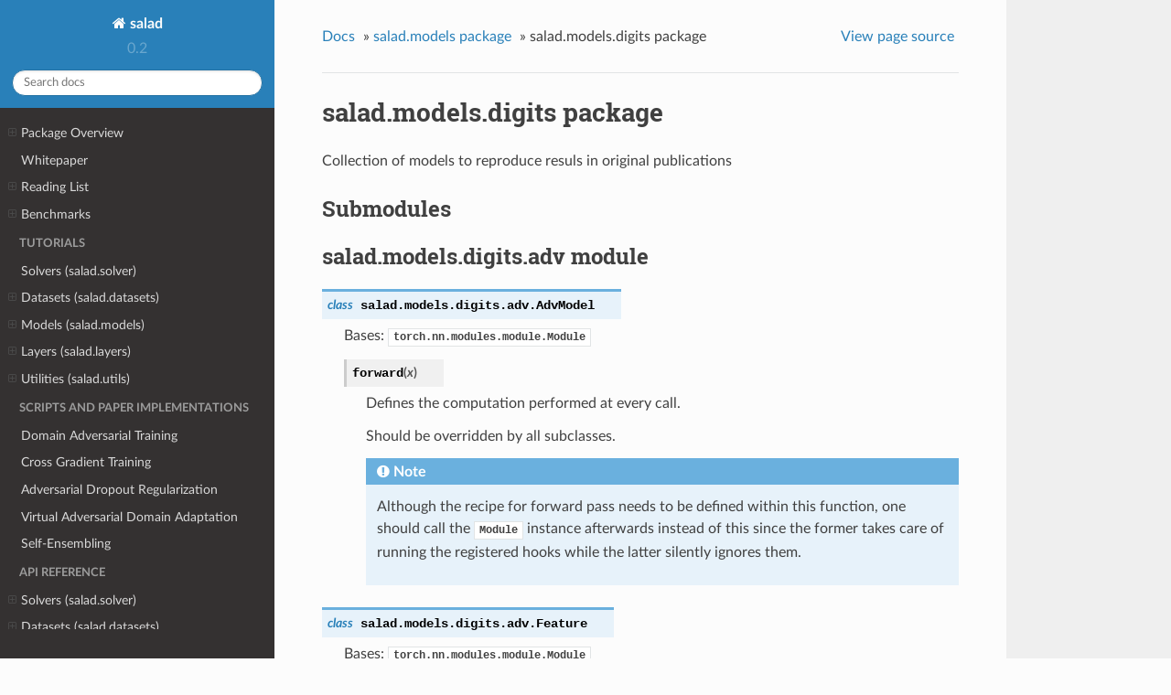

--- FILE ---
content_type: text/html; charset=utf-8
request_url: https://salad.domainadaptation.org/api/salad.models.digits.html
body_size: 5836
content:


<!DOCTYPE html>
<!--[if IE 8]><html class="no-js lt-ie9" lang="en" > <![endif]-->
<!--[if gt IE 8]><!--> <html class="no-js" lang="en" > <!--<![endif]-->
<head>
  <meta charset="utf-8">
  
  <meta name="viewport" content="width=device-width, initial-scale=1.0">
  
  <title>salad.models.digits package &mdash; salad 0.2.0-alpha documentation</title>
  

  
  
  
  

  

  
  
    

  

  <link rel="stylesheet" href="../_static/css/theme.css" type="text/css" />
  <link rel="stylesheet" href="../_static/pygments.css" type="text/css" />
    <link rel="index" title="Index" href="../genindex.html" />
    <link rel="search" title="Search" href="../search.html" />
    <link rel="next" title="salad.models.vision package" href="salad.models.vision.html" />
    <link rel="prev" title="salad.models.audio package" href="salad.models.audio.html" /> 

  
  <script src="../_static/js/modernizr.min.js"></script>

</head>

<body class="wy-body-for-nav">

   
  <div class="wy-grid-for-nav">

    
    <nav data-toggle="wy-nav-shift" class="wy-nav-side">
      <div class="wy-side-scroll">
        <div class="wy-side-nav-search">
          

          
            <a href="../index.html" class="icon icon-home"> salad
          

          
          </a>

          
            
            
              <div class="version">
                0.2
              </div>
            
          

          
<div role="search">
  <form id="rtd-search-form" class="wy-form" action="../search.html" method="get">
    <input type="text" name="q" placeholder="Search docs" />
    <input type="hidden" name="check_keywords" value="yes" />
    <input type="hidden" name="area" value="default" />
  </form>
</div>

          
        </div>

        <div class="wy-menu wy-menu-vertical" data-spy="affix" role="navigation" aria-label="main navigation">
          
            
            
              
            
            
              <ul>
<li class="toctree-l1"><a class="reference internal" href="../README.html">Package Overview</a><ul>
<li class="toctree-l2"><a class="reference internal" href="../README.html#benchmarking-results">📊 Benchmarking Results</a></li>
<li class="toctree-l2"><a class="reference internal" href="../README.html#installation">💻 Installation</a></li>
<li class="toctree-l2"><a class="reference internal" href="../README.html#using-this-library">📚 Using this library</a><ul>
<li class="toctree-l3"><a class="reference internal" href="../README.html#quick-start">Quick Start</a></li>
<li class="toctree-l3"><a class="reference internal" href="../README.html#reasons-for-using-solver-abstractions">Reasons for using solver abstractions</a></li>
<li class="toctree-l3"><a class="reference internal" href="../README.html#quickstart-mnist-experiment">Quickstart: MNIST Experiment</a></li>
</ul>
</li>
<li class="toctree-l2"><a class="reference internal" href="../README.html#domain-adaptation-problems">💡 Domain Adaptation Problems</a><ul>
<li class="toctree-l3"><a class="reference internal" href="../README.html#vision">📷 Vision</a></li>
<li class="toctree-l3"><a class="reference internal" href="../README.html#audio">🎤 Audio</a></li>
<li class="toctree-l3"><a class="reference internal" href="../README.html#neuroscience">፨ Neuroscience</a></li>
</ul>
</li>
<li class="toctree-l2"><a class="reference internal" href="../README.html#references">🔗 References</a></li>
<li class="toctree-l2"><a class="reference internal" href="../README.html#contact">👤 Contact</a></li>
</ul>
</li>
<li class="toctree-l1"><a class="reference internal" href="../whitepaper.html">Whitepaper</a></li>
<li class="toctree-l1"><a class="reference internal" href="../reading.html">Reading List</a><ul>
<li class="toctree-l2"><a class="reference internal" href="../reading.html#awesome-transfer-learning">Awesome Transfer Learning</a></li>
<li class="toctree-l2"><a class="reference internal" href="../reading.html#table-of-contents">Table of Contents</a></li>
<li class="toctree-l2"><a class="reference internal" href="../reading.html#tutorials-and-blogs">Tutorials and Blogs</a></li>
<li class="toctree-l2"><a class="reference internal" href="../reading.html#papers">Papers</a><ul>
<li class="toctree-l3"><a class="reference internal" href="../reading.html#surveys">Surveys</a></li>
<li class="toctree-l3"><a class="reference internal" href="../reading.html#deep-transfer-learning">Deep Transfer Learning</a><ul>
<li class="toctree-l4"><a class="reference internal" href="../reading.html#fine-tuning-approach">Fine-tuning approach</a></li>
<li class="toctree-l4"><a class="reference internal" href="../reading.html#feature-extraction-embedding-approach">Feature extraction (embedding) approach</a></li>
<li class="toctree-l4"><a class="reference internal" href="../reading.html#multi-task-learning">Multi-task learning</a></li>
<li class="toctree-l4"><a class="reference internal" href="../reading.html#policy-transfer-for-rl">Policy transfer for RL</a></li>
<li class="toctree-l4"><a class="reference internal" href="../reading.html#few-shot-transfer-learning">Few-shot transfer learning</a></li>
<li class="toctree-l4"><a class="reference internal" href="../reading.html#meta-transfer-learning">Meta transfer learning</a></li>
<li class="toctree-l4"><a class="reference internal" href="../reading.html#applications">Applications</a></li>
</ul>
</li>
<li class="toctree-l3"><a class="reference internal" href="../reading.html#unsupervised-domain-adaptation">Unsupervised Domain Adaptation</a><ul>
<li class="toctree-l4"><a class="reference internal" href="../reading.html#theory">Theory</a></li>
<li class="toctree-l4"><a class="reference internal" href="../reading.html#adversarial-methods">Adversarial methods</a></li>
<li class="toctree-l4"><a class="reference internal" href="../reading.html#optimal-transport">Optimal Transport</a></li>
<li class="toctree-l4"><a class="reference internal" href="../reading.html#embedding-methods">Embedding methods</a></li>
<li class="toctree-l4"><a class="reference internal" href="../reading.html#kernel-methods">Kernel methods</a></li>
<li class="toctree-l4"><a class="reference internal" href="../reading.html#autoencoder-approach">Autoencoder approach</a></li>
<li class="toctree-l4"><a class="reference internal" href="../reading.html#subspace-learning">Subspace Learning</a></li>
<li class="toctree-l4"><a class="reference internal" href="../reading.html#self-ensembling-methods">Self-Ensembling methods</a></li>
<li class="toctree-l4"><a class="reference internal" href="../reading.html#other">Other</a></li>
</ul>
</li>
<li class="toctree-l3"><a class="reference internal" href="../reading.html#semi-supervised-domain-adaptation">Semi-supervised Domain Adaptation</a><ul>
<li class="toctree-l4"><a class="reference internal" href="../reading.html#general-methods">General methods</a></li>
<li class="toctree-l4"><a class="reference internal" href="../reading.html#id6">Subspace learning</a></li>
<li class="toctree-l4"><a class="reference internal" href="../reading.html#copulas-methods">Copulas methods</a></li>
</ul>
</li>
<li class="toctree-l3"><a class="reference internal" href="../reading.html#few-shot-supervised-domain-adaptation">Few-shot Supervised Domain Adaptation</a><ul>
<li class="toctree-l4"><a class="reference internal" href="../reading.html#id7">Adversarial methods</a></li>
<li class="toctree-l4"><a class="reference internal" href="../reading.html#id8">Embedding methods</a></li>
</ul>
</li>
<li class="toctree-l3"><a class="reference internal" href="../reading.html#applied-domain-adaptation">Applied Domain Adaptation</a><ul>
<li class="toctree-l4"><a class="reference internal" href="../reading.html#physics">Physics</a></li>
<li class="toctree-l4"><a class="reference internal" href="../reading.html#audio-processing">Audio Processing</a></li>
</ul>
</li>
</ul>
</li>
<li class="toctree-l2"><a class="reference internal" href="../reading.html#datasets">Datasets</a><ul>
<li class="toctree-l3"><a class="reference internal" href="../reading.html#image-to-image">Image-to-image</a></li>
<li class="toctree-l3"><a class="reference internal" href="../reading.html#text-to-text">Text-to-text</a></li>
</ul>
</li>
<li class="toctree-l2"><a class="reference internal" href="../reading.html#results">Results</a><ul>
<li class="toctree-l3"><a class="reference internal" href="../reading.html#digits-transfer-unsupervised">Digits transfer (unsupervised)</a></li>
</ul>
</li>
<li class="toctree-l2"><a class="reference internal" href="../reading.html#challenges">Challenges</a></li>
<li class="toctree-l2"><a class="reference internal" href="../reading.html#libraries">Libraries</a><ul>
<li class="toctree-l3"><a class="reference internal" href="../readinglist_gen.html">Awesome Transfer Learning</a></li>
<li class="toctree-l3"><a class="reference internal" href="../readinglist_gen.html#table-of-contents">Table of Contents</a></li>
<li class="toctree-l3"><a class="reference internal" href="../readinglist_gen.html#tutorials-and-blogs">Tutorials and Blogs</a></li>
<li class="toctree-l3"><a class="reference internal" href="../readinglist_gen.html#papers">Papers</a><ul>
<li class="toctree-l4"><a class="reference internal" href="../readinglist_gen.html#surveys">Surveys</a></li>
<li class="toctree-l4"><a class="reference internal" href="../readinglist_gen.html#deep-transfer-learning">Deep Transfer Learning</a></li>
<li class="toctree-l4"><a class="reference internal" href="../readinglist_gen.html#unsupervised-domain-adaptation">Unsupervised Domain Adaptation</a></li>
<li class="toctree-l4"><a class="reference internal" href="../readinglist_gen.html#semi-supervised-domain-adaptation">Semi-supervised Domain Adaptation</a></li>
<li class="toctree-l4"><a class="reference internal" href="../readinglist_gen.html#few-shot-supervised-domain-adaptation">Few-shot Supervised Domain Adaptation</a></li>
<li class="toctree-l4"><a class="reference internal" href="../readinglist_gen.html#applied-domain-adaptation">Applied Domain Adaptation</a></li>
</ul>
</li>
<li class="toctree-l3"><a class="reference internal" href="../readinglist_gen.html#datasets">Datasets</a><ul>
<li class="toctree-l4"><a class="reference internal" href="../readinglist_gen.html#image-to-image">Image-to-image</a></li>
<li class="toctree-l4"><a class="reference internal" href="../readinglist_gen.html#text-to-text">Text-to-text</a></li>
</ul>
</li>
<li class="toctree-l3"><a class="reference internal" href="../readinglist_gen.html#results">Results</a><ul>
<li class="toctree-l4"><a class="reference internal" href="../readinglist_gen.html#digits-transfer-unsupervised">Digits transfer (unsupervised)</a></li>
</ul>
</li>
<li class="toctree-l3"><a class="reference internal" href="../readinglist_gen.html#challenges">Challenges</a></li>
<li class="toctree-l3"><a class="reference internal" href="../readinglist_gen.html#libraries">Libraries</a></li>
</ul>
</li>
</ul>
</li>
<li class="toctree-l1"><a class="reference internal" href="../benchmarks.html">Benchmarks</a><ul>
<li class="toctree-l2"><a class="reference internal" href="../benchmarks.html#digit-benchmarks">Digit Benchmarks</a></li>
<li class="toctree-l2"><a class="reference internal" href="../benchmarks.html#visda-benchmark-and-task-cv">VisDA Benchmark and TASK-CV</a></li>
</ul>
</li>
</ul>
<p class="caption"><span class="caption-text">Tutorials</span></p>
<ul>
<li class="toctree-l1"><a class="reference internal" href="../demos/salad.solver.html">Solvers   (salad.solver)</a></li>
<li class="toctree-l1"><a class="reference internal" href="../demos/salad.datasets.html">Datasets  (salad.datasets)</a><ul>
<li class="toctree-l2"><a class="reference internal" href="../demos/salad.datasets.html#introduction">Introduction</a></li>
<li class="toctree-l2"><a class="reference internal" href="../demos/salad.datasets.html#digits-datasets">Digits Datasets</a></li>
<li class="toctree-l2"><a class="reference internal" href="../demos/salad.datasets.html#toy-datasets">Toy Datasets</a></li>
</ul>
</li>
<li class="toctree-l1"><a class="reference internal" href="../demos/salad.models.html">Models    (salad.models)</a><ul>
<li class="toctree-l2"><a class="reference internal" href="../demos/salad.models.html#introduction">Introduction</a></li>
</ul>
</li>
<li class="toctree-l1"><a class="reference internal" href="../demos/salad.layers.html">Layers    (salad.layers)</a><ul>
<li class="toctree-l2"><a class="reference internal" href="../demos/salad.layers.html#introduction">Introduction</a></li>
</ul>
</li>
<li class="toctree-l1"><a class="reference internal" href="../demos/salad.utils.html">Utilities (salad.utils)</a><ul>
<li class="toctree-l2"><a class="reference internal" href="../demos/salad.utils.html#introduction">Introduction</a></li>
</ul>
</li>
</ul>
<p class="caption"><span class="caption-text">Scripts and Paper Implementations</span></p>
<ul>
<li class="toctree-l1"><a class="reference internal" href="../dummy.html">Domain Adversarial Training</a></li>
<li class="toctree-l1"><a class="reference internal" href="../dummy.html">Cross Gradient Training</a></li>
<li class="toctree-l1"><a class="reference internal" href="../dummy.html">Adversarial Dropout Regularization</a></li>
<li class="toctree-l1"><a class="reference internal" href="../dummy.html">Virtual Adversarial Domain Adaptation</a></li>
<li class="toctree-l1"><a class="reference internal" href="../dummy.html">Self-Ensembling</a></li>
</ul>
<p class="caption"><span class="caption-text">API Reference</span></p>
<ul class="current">
<li class="toctree-l1"><a class="reference internal" href="salad.solver.html">Solvers   (salad.solver)</a><ul>
<li class="toctree-l2"><a class="reference internal" href="salad.solver.html#submodules">Submodules</a></li>
<li class="toctree-l2"><a class="reference internal" href="salad.solver.html#module-salad.solver.base">salad.solver.base module</a></li>
<li class="toctree-l2"><a class="reference internal" href="salad.solver.html#module-salad.solver.da.base">salad.solver.da.base module</a></li>
<li class="toctree-l2"><a class="reference internal" href="salad.solver.html#module-salad.solver.da.advdrop">salad.solver.da.advdrop module</a></li>
<li class="toctree-l2"><a class="reference internal" href="salad.solver.html#module-salad.solver.da.association">salad.solver.da.association module</a></li>
<li class="toctree-l2"><a class="reference internal" href="salad.solver.html#module-salad.solver.da.coral">salad.solver.da.coral module</a></li>
<li class="toctree-l2"><a class="reference internal" href="salad.solver.html#module-salad.solver.da.crossgrad">salad.solver.da.crossgrad module</a></li>
<li class="toctree-l2"><a class="reference internal" href="salad.solver.html#module-salad.solver.da.dann">salad.solver.da.dann module</a></li>
<li class="toctree-l2"><a class="reference internal" href="salad.solver.html#module-salad.solver.da.dirtt">salad.solver.da.dirtt module</a></li>
<li class="toctree-l2"><a class="reference internal" href="salad.solver.html#module-salad.solver.da.dirtt_re">salad.solver.da.dirtt_re module</a></li>
<li class="toctree-l2"><a class="reference internal" href="salad.solver.html#module-salad.solver.da.djdot">salad.solver.da.djdot module</a></li>
<li class="toctree-l2"><a class="reference internal" href="salad.solver.html#module-salad.solver.da.ensembling">salad.solver.da.ensembling module</a></li>
<li class="toctree-l2"><a class="reference internal" href="salad.solver.html#module-salad.solver.classification">salad.solver.classification module</a></li>
<li class="toctree-l2"><a class="reference internal" href="salad.solver.html#module-salad.solver.gan">salad.solver.gan module</a></li>
<li class="toctree-l2"><a class="reference internal" href="salad.solver.html#module-salad.solver.openset">salad.solver.openset module</a></li>
</ul>
</li>
<li class="toctree-l1"><a class="reference internal" href="salad.datasets.html">Datasets  (salad.datasets)</a><ul>
<li class="toctree-l2"><a class="reference internal" href="salad.datasets.html#subpackages">Subpackages</a><ul>
<li class="toctree-l3"><a class="reference internal" href="salad.datasets.da.html">salad.datasets.da package</a><ul>
<li class="toctree-l4"><a class="reference internal" href="salad.datasets.da.html#submodules">Submodules</a></li>
<li class="toctree-l4"><a class="reference internal" href="salad.datasets.da.html#module-salad.datasets.da.base">salad.datasets.da.base module</a></li>
<li class="toctree-l4"><a class="reference internal" href="salad.datasets.da.html#module-salad.datasets.da.digits">salad.datasets.da.digits module</a></li>
<li class="toctree-l4"><a class="reference internal" href="salad.datasets.da.html#module-salad.datasets.da.toy">salad.datasets.da.toy module</a></li>
</ul>
</li>
<li class="toctree-l3"><a class="reference internal" href="salad.datasets.digits.html">salad.datasets.digits package</a><ul>
<li class="toctree-l4"><a class="reference internal" href="salad.datasets.digits.html#submodules">Submodules</a></li>
<li class="toctree-l4"><a class="reference internal" href="salad.datasets.digits.html#module-salad.datasets.digits.base">salad.datasets.digits.base module</a></li>
<li class="toctree-l4"><a class="reference internal" href="salad.datasets.digits.html#module-salad.datasets.digits.mnist">salad.datasets.digits.mnist module</a></li>
<li class="toctree-l4"><a class="reference internal" href="salad.datasets.digits.html#module-salad.datasets.digits.openset">salad.datasets.digits.openset module</a></li>
<li class="toctree-l4"><a class="reference internal" href="salad.datasets.digits.html#module-salad.datasets.digits.synth">salad.datasets.digits.synth module</a></li>
<li class="toctree-l4"><a class="reference internal" href="salad.datasets.digits.html#module-salad.datasets.digits.usps">salad.datasets.digits.usps module</a></li>
</ul>
</li>
<li class="toctree-l3"><a class="reference internal" href="salad.datasets.transforms.html">salad.datasets.transforms package</a><ul>
<li class="toctree-l4"><a class="reference internal" href="salad.datasets.transforms.html#submodules">Submodules</a></li>
<li class="toctree-l4"><a class="reference internal" href="salad.datasets.transforms.html#module-salad.datasets.transforms.digits">salad.datasets.transforms.digits module</a></li>
<li class="toctree-l4"><a class="reference internal" href="salad.datasets.transforms.html#module-salad.datasets.transforms.ensembling">salad.datasets.transforms.ensembling module</a></li>
<li class="toctree-l4"><a class="reference internal" href="salad.datasets.transforms.html#module-salad.datasets.transforms.noise">salad.datasets.transforms.noise module</a></li>
<li class="toctree-l4"><a class="reference internal" href="salad.datasets.transforms.html#module-salad.datasets.transforms.noisy">salad.datasets.transforms.noisy module</a></li>
</ul>
</li>
<li class="toctree-l3"><a class="reference internal" href="salad.datasets.visda.html">salad.datasets.visda package</a><ul>
<li class="toctree-l4"><a class="reference internal" href="salad.datasets.visda.html#submodules">Submodules</a></li>
<li class="toctree-l4"><a class="reference internal" href="salad.datasets.visda.html#module-salad.datasets.visda.detection">salad.datasets.visda.detection module</a></li>
<li class="toctree-l4"><a class="reference internal" href="salad.datasets.visda.html#module-salad.datasets.visda.openset">salad.datasets.visda.openset module</a></li>
<li class="toctree-l4"><a class="reference internal" href="salad.datasets.visda.html#module-salad.datasets.visda.utils">salad.datasets.visda.utils module</a></li>
<li class="toctree-l4"><a class="reference internal" href="salad.datasets.visda.html#module-salad.datasets.visda.visda">salad.datasets.visda.visda module</a></li>
</ul>
</li>
</ul>
</li>
</ul>
</li>
<li class="toctree-l1 current"><a class="reference internal" href="salad.models.html">Models    (salad.models)</a><ul class="current">
<li class="toctree-l2 current"><a class="reference internal" href="salad.models.html#subpackages">Subpackages</a><ul class="current">
<li class="toctree-l3"><a class="reference internal" href="salad.models.audio.html">salad.models.audio package</a></li>
<li class="toctree-l3 current"><a class="current reference internal" href="#">salad.models.digits package</a><ul>
<li class="toctree-l4"><a class="reference internal" href="#submodules">Submodules</a></li>
<li class="toctree-l4"><a class="reference internal" href="#module-salad.models.digits.adv">salad.models.digits.adv module</a></li>
<li class="toctree-l4"><a class="reference internal" href="#module-salad.models.digits.assoc">salad.models.digits.assoc module</a></li>
<li class="toctree-l4"><a class="reference internal" href="#module-salad.models.digits.corr">salad.models.digits.corr module</a></li>
<li class="toctree-l4"><a class="reference internal" href="#module-salad.models.digits.dirtt">salad.models.digits.dirtt module</a></li>
<li class="toctree-l4"><a class="reference internal" href="#module-salad.models.digits.ensemble">salad.models.digits.ensemble module</a></li>
<li class="toctree-l4"><a class="reference internal" href="#salad-models-digits-fan-module">salad.models.digits.fan module</a></li>
</ul>
</li>
<li class="toctree-l3"><a class="reference internal" href="salad.models.vision.html">salad.models.vision package</a><ul>
<li class="toctree-l4"><a class="reference internal" href="salad.models.vision.html#submodules">Submodules</a></li>
<li class="toctree-l4"><a class="reference internal" href="salad.models.vision.html#module-salad.models.vision.unet">salad.models.vision.unet module</a></li>
</ul>
</li>
</ul>
</li>
<li class="toctree-l2"><a class="reference internal" href="salad.models.html#submodules">Submodules</a></li>
<li class="toctree-l2"><a class="reference internal" href="salad.models.html#module-salad.models.base">salad.models.base module</a></li>
<li class="toctree-l2"><a class="reference internal" href="salad.models.html#module-salad.models.gan">salad.models.gan module</a></li>
<li class="toctree-l2"><a class="reference internal" href="salad.models.html#salad-models-neural-module">salad.models.neural module</a></li>
<li class="toctree-l2"><a class="reference internal" href="salad.models.html#salad-models-resnet-module">salad.models.resnet module</a></li>
<li class="toctree-l2"><a class="reference internal" href="salad.models.html#salad-models-sensorimotor-module">salad.models.sensorimotor module</a></li>
<li class="toctree-l2"><a class="reference internal" href="salad.models.html#module-salad.models.transfer">salad.models.transfer module</a></li>
<li class="toctree-l2"><a class="reference internal" href="salad.models.html#module-salad.models.utils">salad.models.utils module</a></li>
</ul>
</li>
<li class="toctree-l1"><a class="reference internal" href="salad.layers.html">Layers    (salad.layers)</a><ul>
<li class="toctree-l2"><a class="reference internal" href="salad.layers.html#submodules">Submodules</a></li>
<li class="toctree-l2"><a class="reference internal" href="salad.layers.html#module-salad.layers.association">salad.layers.association module</a></li>
<li class="toctree-l2"><a class="reference internal" href="salad.layers.html#module-salad.layers.base">salad.layers.base module</a></li>
<li class="toctree-l2"><a class="reference internal" href="salad.layers.html#module-salad.layers.coral">salad.layers.coral module</a></li>
<li class="toctree-l2"><a class="reference internal" href="salad.layers.html#module-salad.layers.da">salad.layers.da module</a></li>
<li class="toctree-l2"><a class="reference internal" href="salad.layers.html#module-salad.layers.funcs">salad.layers.funcs module</a></li>
<li class="toctree-l2"><a class="reference internal" href="salad.layers.html#module-salad.layers.mat">salad.layers.mat module</a></li>
<li class="toctree-l2"><a class="reference internal" href="salad.layers.html#module-salad.layers.vat">salad.layers.vat module</a></li>
</ul>
</li>
<li class="toctree-l1"><a class="reference internal" href="salad.utils.html">Utilities (salad.utils)</a><ul>
<li class="toctree-l2"><a class="reference internal" href="salad.utils.html#submodules">Submodules</a></li>
<li class="toctree-l2"><a class="reference internal" href="salad.utils.html#module-salad.utils.augment">salad.utils.augment module</a></li>
<li class="toctree-l2"><a class="reference internal" href="salad.utils.html#module-salad.utils.base">salad.utils.base module</a></li>
<li class="toctree-l2"><a class="reference internal" href="salad.utils.html#module-salad.utils.config">salad.utils.config module</a></li>
<li class="toctree-l2"><a class="reference internal" href="salad.utils.html#module-salad.utils.evaluate">salad.utils.evaluate module</a></li>
<li class="toctree-l2"><a class="reference internal" href="salad.utils.html#module-salad.utils.finetune">salad.utils.finetune module</a></li>
</ul>
</li>
</ul>

            
          
        </div>
      </div>
    </nav>

    <section data-toggle="wy-nav-shift" class="wy-nav-content-wrap">

      
      <nav class="wy-nav-top" aria-label="top navigation">
        
          <i data-toggle="wy-nav-top" class="fa fa-bars"></i>
          <a href="../index.html">salad</a>
        
      </nav>


      <div class="wy-nav-content">
        
        <div class="rst-content">
        
          















<div role="navigation" aria-label="breadcrumbs navigation">

  <ul class="wy-breadcrumbs">
    
      <li><a href="../index.html">Docs</a> &raquo;</li>
        
          <li><a href="salad.models.html">salad.models package</a> &raquo;</li>
        
      <li>salad.models.digits package</li>
    
    
      <li class="wy-breadcrumbs-aside">
        
            
            <a href="../_sources/api/salad.models.digits.rst.txt" rel="nofollow"> View page source</a>
          
        
      </li>
    
  </ul>

  
  <hr/>
</div>
          <div role="main" class="document" itemscope="itemscope" itemtype="http://schema.org/Article">
           <div itemprop="articleBody">
            
  <div class="section" id="module-salad.models.digits">
<span id="salad-models-digits-package"></span><h1>salad.models.digits package<a class="headerlink" href="#module-salad.models.digits" title="Permalink to this headline">¶</a></h1>
<p>Collection of models to reproduce resuls in original publications</p>
<div class="section" id="submodules">
<h2>Submodules<a class="headerlink" href="#submodules" title="Permalink to this headline">¶</a></h2>
</div>
<div class="section" id="module-salad.models.digits.adv">
<span id="salad-models-digits-adv-module"></span><h2>salad.models.digits.adv module<a class="headerlink" href="#module-salad.models.digits.adv" title="Permalink to this headline">¶</a></h2>
<dl class="class">
<dt id="salad.models.digits.adv.AdvModel">
<em class="property">class </em><code class="descclassname">salad.models.digits.adv.</code><code class="descname">AdvModel</code><a class="headerlink" href="#salad.models.digits.adv.AdvModel" title="Permalink to this definition">¶</a></dt>
<dd><p>Bases: <code class="xref py py-class docutils literal notranslate"><span class="pre">torch.nn.modules.module.Module</span></code></p>
<dl class="method">
<dt id="salad.models.digits.adv.AdvModel.forward">
<code class="descname">forward</code><span class="sig-paren">(</span><em>x</em><span class="sig-paren">)</span><a class="headerlink" href="#salad.models.digits.adv.AdvModel.forward" title="Permalink to this definition">¶</a></dt>
<dd><p>Defines the computation performed at every call.</p>
<p>Should be overridden by all subclasses.</p>
<div class="admonition note">
<p class="first admonition-title">Note</p>
<p class="last">Although the recipe for forward pass needs to be defined within
this function, one should call the <code class="xref py py-class docutils literal notranslate"><span class="pre">Module</span></code> instance afterwards
instead of this since the former takes care of running the
registered hooks while the latter silently ignores them.</p>
</div>
</dd></dl>

</dd></dl>

<dl class="class">
<dt id="salad.models.digits.adv.Feature">
<em class="property">class </em><code class="descclassname">salad.models.digits.adv.</code><code class="descname">Feature</code><a class="headerlink" href="#salad.models.digits.adv.Feature" title="Permalink to this definition">¶</a></dt>
<dd><p>Bases: <code class="xref py py-class docutils literal notranslate"><span class="pre">torch.nn.modules.module.Module</span></code></p>
<dl class="method">
<dt id="salad.models.digits.adv.Feature.forward">
<code class="descname">forward</code><span class="sig-paren">(</span><em>x</em><span class="sig-paren">)</span><a class="headerlink" href="#salad.models.digits.adv.Feature.forward" title="Permalink to this definition">¶</a></dt>
<dd><p>Defines the computation performed at every call.</p>
<p>Should be overridden by all subclasses.</p>
<div class="admonition note">
<p class="first admonition-title">Note</p>
<p class="last">Although the recipe for forward pass needs to be defined within
this function, one should call the <code class="xref py py-class docutils literal notranslate"><span class="pre">Module</span></code> instance afterwards
instead of this since the former takes care of running the
registered hooks while the latter silently ignores them.</p>
</div>
</dd></dl>

</dd></dl>

<dl class="class">
<dt id="salad.models.digits.adv.Predictor">
<em class="property">class </em><code class="descclassname">salad.models.digits.adv.</code><code class="descname">Predictor</code><span class="sig-paren">(</span><em>prob=0.5</em><span class="sig-paren">)</span><a class="headerlink" href="#salad.models.digits.adv.Predictor" title="Permalink to this definition">¶</a></dt>
<dd><p>Bases: <code class="xref py py-class docutils literal notranslate"><span class="pre">torch.nn.modules.module.Module</span></code></p>
<dl class="method">
<dt id="salad.models.digits.adv.Predictor.forward">
<code class="descname">forward</code><span class="sig-paren">(</span><em>x</em><span class="sig-paren">)</span><a class="headerlink" href="#salad.models.digits.adv.Predictor.forward" title="Permalink to this definition">¶</a></dt>
<dd><p>Defines the computation performed at every call.</p>
<p>Should be overridden by all subclasses.</p>
<div class="admonition note">
<p class="first admonition-title">Note</p>
<p class="last">Although the recipe for forward pass needs to be defined within
this function, one should call the <code class="xref py py-class docutils literal notranslate"><span class="pre">Module</span></code> instance afterwards
instead of this since the former takes care of running the
registered hooks while the latter silently ignores them.</p>
</div>
</dd></dl>

</dd></dl>

</div>
<div class="section" id="module-salad.models.digits.assoc">
<span id="salad-models-digits-assoc-module"></span><h2>salad.models.digits.assoc module<a class="headerlink" href="#module-salad.models.digits.assoc" title="Permalink to this headline">¶</a></h2>
<dl class="class">
<dt id="salad.models.digits.assoc.FrenchModel">
<em class="property">class </em><code class="descclassname">salad.models.digits.assoc.</code><code class="descname">FrenchModel</code><a class="headerlink" href="#salad.models.digits.assoc.FrenchModel" title="Permalink to this definition">¶</a></dt>
<dd><p>Bases: <code class="xref py py-class docutils literal notranslate"><span class="pre">torch.nn.modules.module.Module</span></code></p>
<p>Model used in “Self-Ensembling for Visual Domain Adaptation”
by French et al.</p>
<dl class="method">
<dt id="salad.models.digits.assoc.FrenchModel.forward">
<code class="descname">forward</code><span class="sig-paren">(</span><em>x</em><span class="sig-paren">)</span><a class="headerlink" href="#salad.models.digits.assoc.FrenchModel.forward" title="Permalink to this definition">¶</a></dt>
<dd><p>Defines the computation performed at every call.</p>
<p>Should be overridden by all subclasses.</p>
<div class="admonition note">
<p class="first admonition-title">Note</p>
<p class="last">Although the recipe for forward pass needs to be defined within
this function, one should call the <code class="xref py py-class docutils literal notranslate"><span class="pre">Module</span></code> instance afterwards
instead of this since the former takes care of running the
registered hooks while the latter silently ignores them.</p>
</div>
</dd></dl>

</dd></dl>

<dl class="class">
<dt id="salad.models.digits.assoc.SVHNmodel">
<em class="property">class </em><code class="descclassname">salad.models.digits.assoc.</code><code class="descname">SVHNmodel</code><a class="headerlink" href="#salad.models.digits.assoc.SVHNmodel" title="Permalink to this definition">¶</a></dt>
<dd><p>Bases: <code class="xref py py-class docutils literal notranslate"><span class="pre">torch.nn.modules.module.Module</span></code></p>
<p>Model for application on SVHN data (32x32x3)
Architecture identical to <a class="reference external" href="https://github.com/haeusser/learning_by_association">https://github.com/haeusser/learning_by_association</a></p>
<dl class="method">
<dt id="salad.models.digits.assoc.SVHNmodel.forward">
<code class="descname">forward</code><span class="sig-paren">(</span><em>x</em><span class="sig-paren">)</span><a class="headerlink" href="#salad.models.digits.assoc.SVHNmodel.forward" title="Permalink to this definition">¶</a></dt>
<dd><p>Defines the computation performed at every call.</p>
<p>Should be overridden by all subclasses.</p>
<div class="admonition note">
<p class="first admonition-title">Note</p>
<p class="last">Although the recipe for forward pass needs to be defined within
this function, one should call the <code class="xref py py-class docutils literal notranslate"><span class="pre">Module</span></code> instance afterwards
instead of this since the former takes care of running the
registered hooks while the latter silently ignores them.</p>
</div>
</dd></dl>

</dd></dl>

<dl class="function">
<dt id="salad.models.digits.assoc.conv2d">
<code class="descclassname">salad.models.digits.assoc.</code><code class="descname">conv2d</code><span class="sig-paren">(</span><em>m</em>, <em>n</em>, <em>k</em>, <em>act=True</em><span class="sig-paren">)</span><a class="headerlink" href="#salad.models.digits.assoc.conv2d" title="Permalink to this definition">¶</a></dt>
<dd></dd></dl>

</div>
<div class="section" id="module-salad.models.digits.corr">
<span id="salad-models-digits-corr-module"></span><h2>salad.models.digits.corr module<a class="headerlink" href="#module-salad.models.digits.corr" title="Permalink to this headline">¶</a></h2>
<dl class="class">
<dt id="salad.models.digits.corr.FrenchModel">
<em class="property">class </em><code class="descclassname">salad.models.digits.corr.</code><code class="descname">FrenchModel</code><a class="headerlink" href="#salad.models.digits.corr.FrenchModel" title="Permalink to this definition">¶</a></dt>
<dd><p>Bases: <code class="xref py py-class docutils literal notranslate"><span class="pre">torch.nn.modules.module.Module</span></code></p>
<p>Model used in “Self-Ensembling for Visual Domain Adaptation”
by French et al.</p>
<dl class="method">
<dt id="salad.models.digits.corr.FrenchModel.forward">
<code class="descname">forward</code><span class="sig-paren">(</span><em>x</em><span class="sig-paren">)</span><a class="headerlink" href="#salad.models.digits.corr.FrenchModel.forward" title="Permalink to this definition">¶</a></dt>
<dd><p>Defines the computation performed at every call.</p>
<p>Should be overridden by all subclasses.</p>
<div class="admonition note">
<p class="first admonition-title">Note</p>
<p class="last">Although the recipe for forward pass needs to be defined within
this function, one should call the <code class="xref py py-class docutils literal notranslate"><span class="pre">Module</span></code> instance afterwards
instead of this since the former takes care of running the
registered hooks while the latter silently ignores them.</p>
</div>
</dd></dl>

</dd></dl>

<dl class="class">
<dt id="salad.models.digits.corr.SVHNmodel">
<em class="property">class </em><code class="descclassname">salad.models.digits.corr.</code><code class="descname">SVHNmodel</code><a class="headerlink" href="#salad.models.digits.corr.SVHNmodel" title="Permalink to this definition">¶</a></dt>
<dd><p>Bases: <code class="xref py py-class docutils literal notranslate"><span class="pre">torch.nn.modules.module.Module</span></code></p>
<p>Model for application on SVHN data (32x32x3)
Architecture identical to <a class="reference external" href="https://github.com/haeusser/learning_by_association">https://github.com/haeusser/learning_by_association</a></p>
<dl class="method">
<dt id="salad.models.digits.corr.SVHNmodel.forward">
<code class="descname">forward</code><span class="sig-paren">(</span><em>x</em><span class="sig-paren">)</span><a class="headerlink" href="#salad.models.digits.corr.SVHNmodel.forward" title="Permalink to this definition">¶</a></dt>
<dd><p>Defines the computation performed at every call.</p>
<p>Should be overridden by all subclasses.</p>
<div class="admonition note">
<p class="first admonition-title">Note</p>
<p class="last">Although the recipe for forward pass needs to be defined within
this function, one should call the <code class="xref py py-class docutils literal notranslate"><span class="pre">Module</span></code> instance afterwards
instead of this since the former takes care of running the
registered hooks while the latter silently ignores them.</p>
</div>
</dd></dl>

</dd></dl>

<dl class="function">
<dt id="salad.models.digits.corr.conv2d">
<code class="descclassname">salad.models.digits.corr.</code><code class="descname">conv2d</code><span class="sig-paren">(</span><em>m</em>, <em>n</em>, <em>k</em>, <em>act=True</em><span class="sig-paren">)</span><a class="headerlink" href="#salad.models.digits.corr.conv2d" title="Permalink to this definition">¶</a></dt>
<dd></dd></dl>

</div>
<div class="section" id="module-salad.models.digits.dirtt">
<span id="salad-models-digits-dirtt-module"></span><h2>salad.models.digits.dirtt module<a class="headerlink" href="#module-salad.models.digits.dirtt" title="Permalink to this headline">¶</a></h2>
<dl class="class">
<dt id="salad.models.digits.dirtt.ConditionalBatchNorm">
<em class="property">class </em><code class="descclassname">salad.models.digits.dirtt.</code><code class="descname">ConditionalBatchNorm</code><span class="sig-paren">(</span><em>*args</em>, <em>n_domains=1</em>, <em>bn_func=&lt;class 'torch.nn.modules.batchnorm.BatchNorm2d'&gt;</em>, <em>**kwargs</em><span class="sig-paren">)</span><a class="headerlink" href="#salad.models.digits.dirtt.ConditionalBatchNorm" title="Permalink to this definition">¶</a></dt>
<dd><p>Bases: <code class="xref py py-class docutils literal notranslate"><span class="pre">torch.nn.modules.module.Module</span></code></p>
<dl class="method">
<dt id="salad.models.digits.dirtt.ConditionalBatchNorm.forward">
<code class="descname">forward</code><span class="sig-paren">(</span><em>x</em>, <em>d</em><span class="sig-paren">)</span><a class="headerlink" href="#salad.models.digits.dirtt.ConditionalBatchNorm.forward" title="Permalink to this definition">¶</a></dt>
<dd><p>Defines the computation performed at every call.</p>
<p>Should be overridden by all subclasses.</p>
<div class="admonition note">
<p class="first admonition-title">Note</p>
<p class="last">Although the recipe for forward pass needs to be defined within
this function, one should call the <code class="xref py py-class docutils literal notranslate"><span class="pre">Module</span></code> instance afterwards
instead of this since the former takes care of running the
registered hooks while the latter silently ignores them.</p>
</div>
</dd></dl>

<dl class="method">
<dt id="salad.models.digits.dirtt.ConditionalBatchNorm.parameters">
<code class="descname">parameters</code><span class="sig-paren">(</span><em>d=0</em><span class="sig-paren">)</span><a class="headerlink" href="#salad.models.digits.dirtt.ConditionalBatchNorm.parameters" title="Permalink to this definition">¶</a></dt>
<dd><p>Returns an iterator over module parameters.</p>
<p>This is typically passed to an optimizer.</p>
<table class="docutils field-list" frame="void" rules="none">
<col class="field-name" />
<col class="field-body" />
<tbody valign="top">
<tr class="field-odd field"><th class="field-name">Yields:</th><td class="field-body"><em>Parameter</em> – module parameter</td>
</tr>
</tbody>
</table>
<p>Example:</p>
<div class="highlight-default notranslate"><div class="highlight"><pre><span></span><span class="gp">&gt;&gt;&gt; </span><span class="k">for</span> <span class="n">param</span> <span class="ow">in</span> <span class="n">model</span><span class="o">.</span><span class="n">parameters</span><span class="p">():</span>
<span class="gp">&gt;&gt;&gt; </span>    <span class="nb">print</span><span class="p">(</span><span class="nb">type</span><span class="p">(</span><span class="n">param</span><span class="o">.</span><span class="n">data</span><span class="p">),</span> <span class="n">param</span><span class="o">.</span><span class="n">size</span><span class="p">())</span>
<span class="go">&lt;class &#39;torch.FloatTensor&#39;&gt; (20L,)</span>
<span class="go">&lt;class &#39;torch.FloatTensor&#39;&gt; (20L, 1L, 5L, 5L)</span>
</pre></div>
</div>
</dd></dl>

</dd></dl>

<dl class="class">
<dt id="salad.models.digits.dirtt.SVHN_MNIST_Model">
<em class="property">class </em><code class="descclassname">salad.models.digits.dirtt.</code><code class="descname">SVHN_MNIST_Model</code><span class="sig-paren">(</span><em>n_classes=10</em>, <em>n_domains=2</em><span class="sig-paren">)</span><a class="headerlink" href="#salad.models.digits.dirtt.SVHN_MNIST_Model" title="Permalink to this definition">¶</a></dt>
<dd><p>Bases: <code class="xref py py-class docutils literal notranslate"><span class="pre">torch.nn.modules.module.Module</span></code></p>
<dl class="method">
<dt id="salad.models.digits.dirtt.SVHN_MNIST_Model.conditional_params">
<code class="descname">conditional_params</code><span class="sig-paren">(</span><em>d=0</em><span class="sig-paren">)</span><a class="headerlink" href="#salad.models.digits.dirtt.SVHN_MNIST_Model.conditional_params" title="Permalink to this definition">¶</a></dt>
<dd></dd></dl>

<dl class="method">
<dt id="salad.models.digits.dirtt.SVHN_MNIST_Model.forward">
<code class="descname">forward</code><span class="sig-paren">(</span><em>x</em>, <em>d=0</em><span class="sig-paren">)</span><a class="headerlink" href="#salad.models.digits.dirtt.SVHN_MNIST_Model.forward" title="Permalink to this definition">¶</a></dt>
<dd><p>Defines the computation performed at every call.</p>
<p>Should be overridden by all subclasses.</p>
<div class="admonition note">
<p class="first admonition-title">Note</p>
<p class="last">Although the recipe for forward pass needs to be defined within
this function, one should call the <code class="xref py py-class docutils literal notranslate"><span class="pre">Module</span></code> instance afterwards
instead of this since the former takes care of running the
registered hooks while the latter silently ignores them.</p>
</div>
</dd></dl>

<dl class="method">
<dt id="salad.models.digits.dirtt.SVHN_MNIST_Model.parameters">
<code class="descname">parameters</code><span class="sig-paren">(</span><em>d=0</em>, <em>yield_shared=True</em>, <em>yield_conditional=True</em><span class="sig-paren">)</span><a class="headerlink" href="#salad.models.digits.dirtt.SVHN_MNIST_Model.parameters" title="Permalink to this definition">¶</a></dt>
<dd><p>Returns an iterator over module parameters.</p>
<p>This is typically passed to an optimizer.</p>
<table class="docutils field-list" frame="void" rules="none">
<col class="field-name" />
<col class="field-body" />
<tbody valign="top">
<tr class="field-odd field"><th class="field-name">Yields:</th><td class="field-body"><em>Parameter</em> – module parameter</td>
</tr>
</tbody>
</table>
<p>Example:</p>
<div class="highlight-default notranslate"><div class="highlight"><pre><span></span><span class="gp">&gt;&gt;&gt; </span><span class="k">for</span> <span class="n">param</span> <span class="ow">in</span> <span class="n">model</span><span class="o">.</span><span class="n">parameters</span><span class="p">():</span>
<span class="gp">&gt;&gt;&gt; </span>    <span class="nb">print</span><span class="p">(</span><span class="nb">type</span><span class="p">(</span><span class="n">param</span><span class="o">.</span><span class="n">data</span><span class="p">),</span> <span class="n">param</span><span class="o">.</span><span class="n">size</span><span class="p">())</span>
<span class="go">&lt;class &#39;torch.FloatTensor&#39;&gt; (20L,)</span>
<span class="go">&lt;class &#39;torch.FloatTensor&#39;&gt; (20L, 1L, 5L, 5L)</span>
</pre></div>
</div>
</dd></dl>

</dd></dl>

</div>
<div class="section" id="module-salad.models.digits.ensemble">
<span id="salad-models-digits-ensemble-module"></span><h2>salad.models.digits.ensemble module<a class="headerlink" href="#module-salad.models.digits.ensemble" title="Permalink to this headline">¶</a></h2>
<dl class="class">
<dt id="salad.models.digits.ensemble.ConditionalBatchNorm">
<em class="property">class </em><code class="descclassname">salad.models.digits.ensemble.</code><code class="descname">ConditionalBatchNorm</code><span class="sig-paren">(</span><em>*args</em>, <em>n_domains=1</em>, <em>bn_func=&lt;class 'torch.nn.modules.batchnorm.BatchNorm2d'&gt;</em>, <em>**kwargs</em><span class="sig-paren">)</span><a class="headerlink" href="#salad.models.digits.ensemble.ConditionalBatchNorm" title="Permalink to this definition">¶</a></dt>
<dd><p>Bases: <code class="xref py py-class docutils literal notranslate"><span class="pre">torch.nn.modules.module.Module</span></code></p>
<dl class="method">
<dt id="salad.models.digits.ensemble.ConditionalBatchNorm.forward">
<code class="descname">forward</code><span class="sig-paren">(</span><em>x</em>, <em>d</em><span class="sig-paren">)</span><a class="headerlink" href="#salad.models.digits.ensemble.ConditionalBatchNorm.forward" title="Permalink to this definition">¶</a></dt>
<dd><p>Defines the computation performed at every call.</p>
<p>Should be overridden by all subclasses.</p>
<div class="admonition note">
<p class="first admonition-title">Note</p>
<p class="last">Although the recipe for forward pass needs to be defined within
this function, one should call the <code class="xref py py-class docutils literal notranslate"><span class="pre">Module</span></code> instance afterwards
instead of this since the former takes care of running the
registered hooks while the latter silently ignores them.</p>
</div>
</dd></dl>

<dl class="method">
<dt id="salad.models.digits.ensemble.ConditionalBatchNorm.parameters">
<code class="descname">parameters</code><span class="sig-paren">(</span><em>d=0</em><span class="sig-paren">)</span><a class="headerlink" href="#salad.models.digits.ensemble.ConditionalBatchNorm.parameters" title="Permalink to this definition">¶</a></dt>
<dd><p>Returns an iterator over module parameters.</p>
<p>This is typically passed to an optimizer.</p>
<table class="docutils field-list" frame="void" rules="none">
<col class="field-name" />
<col class="field-body" />
<tbody valign="top">
<tr class="field-odd field"><th class="field-name">Yields:</th><td class="field-body"><em>Parameter</em> – module parameter</td>
</tr>
</tbody>
</table>
<p>Example:</p>
<div class="highlight-default notranslate"><div class="highlight"><pre><span></span><span class="gp">&gt;&gt;&gt; </span><span class="k">for</span> <span class="n">param</span> <span class="ow">in</span> <span class="n">model</span><span class="o">.</span><span class="n">parameters</span><span class="p">():</span>
<span class="gp">&gt;&gt;&gt; </span>    <span class="nb">print</span><span class="p">(</span><span class="nb">type</span><span class="p">(</span><span class="n">param</span><span class="o">.</span><span class="n">data</span><span class="p">),</span> <span class="n">param</span><span class="o">.</span><span class="n">size</span><span class="p">())</span>
<span class="go">&lt;class &#39;torch.FloatTensor&#39;&gt; (20L,)</span>
<span class="go">&lt;class &#39;torch.FloatTensor&#39;&gt; (20L, 1L, 5L, 5L)</span>
</pre></div>
</div>
</dd></dl>

</dd></dl>

<dl class="class">
<dt id="salad.models.digits.ensemble.SVHN_MNIST_Model">
<em class="property">class </em><code class="descclassname">salad.models.digits.ensemble.</code><code class="descname">SVHN_MNIST_Model</code><span class="sig-paren">(</span><em>n_classes=10</em>, <em>n_domains=2</em><span class="sig-paren">)</span><a class="headerlink" href="#salad.models.digits.ensemble.SVHN_MNIST_Model" title="Permalink to this definition">¶</a></dt>
<dd><p>Bases: <code class="xref py py-class docutils literal notranslate"><span class="pre">torch.nn.modules.module.Module</span></code></p>
<dl class="method">
<dt id="salad.models.digits.ensemble.SVHN_MNIST_Model.conditional_params">
<code class="descname">conditional_params</code><span class="sig-paren">(</span><em>d=0</em><span class="sig-paren">)</span><a class="headerlink" href="#salad.models.digits.ensemble.SVHN_MNIST_Model.conditional_params" title="Permalink to this definition">¶</a></dt>
<dd></dd></dl>

<dl class="method">
<dt id="salad.models.digits.ensemble.SVHN_MNIST_Model.forward">
<code class="descname">forward</code><span class="sig-paren">(</span><em>x</em>, <em>d=0</em><span class="sig-paren">)</span><a class="headerlink" href="#salad.models.digits.ensemble.SVHN_MNIST_Model.forward" title="Permalink to this definition">¶</a></dt>
<dd><p>Defines the computation performed at every call.</p>
<p>Should be overridden by all subclasses.</p>
<div class="admonition note">
<p class="first admonition-title">Note</p>
<p class="last">Although the recipe for forward pass needs to be defined within
this function, one should call the <code class="xref py py-class docutils literal notranslate"><span class="pre">Module</span></code> instance afterwards
instead of this since the former takes care of running the
registered hooks while the latter silently ignores them.</p>
</div>
</dd></dl>

<dl class="method">
<dt id="salad.models.digits.ensemble.SVHN_MNIST_Model.parameters">
<code class="descname">parameters</code><span class="sig-paren">(</span><em>d=0</em>, <em>yield_shared=True</em>, <em>yield_conditional=True</em><span class="sig-paren">)</span><a class="headerlink" href="#salad.models.digits.ensemble.SVHN_MNIST_Model.parameters" title="Permalink to this definition">¶</a></dt>
<dd><p>Returns an iterator over module parameters.</p>
<p>This is typically passed to an optimizer.</p>
<table class="docutils field-list" frame="void" rules="none">
<col class="field-name" />
<col class="field-body" />
<tbody valign="top">
<tr class="field-odd field"><th class="field-name">Yields:</th><td class="field-body"><em>Parameter</em> – module parameter</td>
</tr>
</tbody>
</table>
<p>Example:</p>
<div class="highlight-default notranslate"><div class="highlight"><pre><span></span><span class="gp">&gt;&gt;&gt; </span><span class="k">for</span> <span class="n">param</span> <span class="ow">in</span> <span class="n">model</span><span class="o">.</span><span class="n">parameters</span><span class="p">():</span>
<span class="gp">&gt;&gt;&gt; </span>    <span class="nb">print</span><span class="p">(</span><span class="nb">type</span><span class="p">(</span><span class="n">param</span><span class="o">.</span><span class="n">data</span><span class="p">),</span> <span class="n">param</span><span class="o">.</span><span class="n">size</span><span class="p">())</span>
<span class="go">&lt;class &#39;torch.FloatTensor&#39;&gt; (20L,)</span>
<span class="go">&lt;class &#39;torch.FloatTensor&#39;&gt; (20L, 1L, 5L, 5L)</span>
</pre></div>
</div>
</dd></dl>

</dd></dl>

</div>
<div class="section" id="salad-models-digits-fan-module">
<h2>salad.models.digits.fan module<a class="headerlink" href="#salad-models-digits-fan-module" title="Permalink to this headline">¶</a></h2>
</div>
</div>


           </div>
           
          </div>
          <footer>
  
    <div class="rst-footer-buttons" role="navigation" aria-label="footer navigation">
      
        <a href="salad.models.vision.html" class="btn btn-neutral float-right" title="salad.models.vision package" accesskey="n" rel="next">Next <span class="fa fa-arrow-circle-right"></span></a>
      
      
        <a href="salad.models.audio.html" class="btn btn-neutral" title="salad.models.audio package" accesskey="p" rel="prev"><span class="fa fa-arrow-circle-left"></span> Previous</a>
      
    </div>
  

  <hr/>

  <div role="contentinfo">
    <p>
        &copy; Copyright 2018, Steffen Schneider.

    </p>
  </div>
  Built with <a href="http://sphinx-doc.org/">Sphinx</a> using a <a href="https://github.com/rtfd/sphinx_rtd_theme">theme</a> provided by <a href="https://readthedocs.org">Read the Docs</a>. 

</footer>

        </div>
      </div>

    </section>

  </div>
  


  

    <script type="text/javascript">
        var DOCUMENTATION_OPTIONS = {
            URL_ROOT:'../',
            VERSION:'0.2.0-alpha',
            LANGUAGE:'None',
            COLLAPSE_INDEX:false,
            FILE_SUFFIX:'.html',
            HAS_SOURCE:  true,
            SOURCELINK_SUFFIX: '.txt'
        };
    </script>
      <script type="text/javascript" src="../_static/jquery.js"></script>
      <script type="text/javascript" src="../_static/underscore.js"></script>
      <script type="text/javascript" src="../_static/doctools.js"></script>
      <script type="text/javascript" src="https://cdnjs.cloudflare.com/ajax/libs/mathjax/2.7.1/MathJax.js?config=TeX-AMS-MML_HTMLorMML"></script>

  

  <script type="text/javascript" src="../_static/js/theme.js"></script>

  <script type="text/javascript">
      jQuery(function () {
          SphinxRtdTheme.Navigation.enable(true);
      });
  </script> 

</body>
</html>

--- FILE ---
content_type: application/javascript; charset=utf-8
request_url: https://salad.domainadaptation.org/_static/js/theme.js
body_size: 1080
content:
/* sphinx_rtd_theme version 0.4.1 | MIT license */
/* Built 20180727 10:07 */
require=function n(e,i,t){function o(s,a){if(!i[s]){if(!e[s]){var l="function"==typeof require&&require;if(!a&&l)return l(s,!0);if(r)return r(s,!0);var c=new Error("Cannot find module '"+s+"'");throw c.code="MODULE_NOT_FOUND",c}var u=i[s]={exports:{}};e[s][0].call(u.exports,function(n){var i=e[s][1][n];return o(i||n)},u,u.exports,n,e,i,t)}return i[s].exports}for(var r="function"==typeof require&&require,s=0;s<t.length;s++)o(t[s]);return o}({"sphinx-rtd-theme":[function(n,e,i){var jQuery="undefined"!=typeof window?window.jQuery:n("jquery");e.exports.ThemeNav={navBar:null,win:null,winScroll:!1,winResize:!1,linkScroll:!1,winPosition:0,winHeight:null,docHeight:null,isRunning:!1,enable:function(n){var e=this;void 0===n&&(n=!0),e.isRunning||(e.isRunning=!0,jQuery(function(i){e.init(i),e.reset(),e.win.on("hashchange",e.reset),n&&e.win.on("scroll",function(){e.linkScroll||e.winScroll||(e.winScroll=!0,requestAnimationFrame(function(){e.onScroll()}))}),e.win.on("resize",function(){e.winResize||(e.winResize=!0,requestAnimationFrame(function(){e.onResize()}))}),e.onResize()}))},enableSticky:function(){this.enable(!0)},init:function(n){n(document);var e=this;this.navBar=n("div.wy-side-scroll:first"),this.win=n(window),n(document).on("click","[data-toggle='wy-nav-top']",function(){n("[data-toggle='wy-nav-shift']").toggleClass("shift"),n("[data-toggle='rst-versions']").toggleClass("shift")}).on("click",".wy-menu-vertical .current ul li a",function(){var i=n(this);n("[data-toggle='wy-nav-shift']").removeClass("shift"),n("[data-toggle='rst-versions']").toggleClass("shift"),e.toggleCurrent(i),e.hashChange()}).on("click","[data-toggle='rst-current-version']",function(){n("[data-toggle='rst-versions']").toggleClass("shift-up")}),n("table.docutils:not(.field-list,.footnote,.citation)").wrap("<div class='wy-table-responsive'></div>"),n("table.docutils.footnote").wrap("<div class='wy-table-responsive footnote'></div>"),n("table.docutils.citation").wrap("<div class='wy-table-responsive citation'></div>"),n(".wy-menu-vertical ul").not(".simple").siblings("a").each(function(){var i=n(this);expand=n('<span class="toctree-expand"></span>'),expand.on("click",function(n){return e.toggleCurrent(i),n.stopPropagation(),!1}),i.prepend(expand)})},reset:function(){var n=encodeURI(window.location.hash)||"#";try{var e=$(".wy-menu-vertical"),i=e.find('[href="'+n+'"]');if(0===i.length){var t=$('.document [id="'+n.substring(1)+'"]').closest("div.section");0===(i=e.find('[href="#'+t.attr("id")+'"]')).length&&(i=e.find('[href="#"]'))}i.length>0&&($(".wy-menu-vertical .current").removeClass("current"),i.addClass("current"),i.closest("li.toctree-l1").addClass("current"),i.closest("li.toctree-l1").parent().addClass("current"),i.closest("li.toctree-l1").addClass("current"),i.closest("li.toctree-l2").addClass("current"),i.closest("li.toctree-l3").addClass("current"),i.closest("li.toctree-l4").addClass("current"))}catch(o){console.log("Error expanding nav for anchor",o)}},onScroll:function(){this.winScroll=!1;var n=this.win.scrollTop(),e=n+this.winHeight,i=this.navBar.scrollTop()+(n-this.winPosition);n<0||e>this.docHeight||(this.navBar.scrollTop(i),this.winPosition=n)},onResize:function(){this.winResize=!1,this.winHeight=this.win.height(),this.docHeight=$(document).height()},hashChange:function(){this.linkScroll=!0,this.win.one("hashchange",function(){this.linkScroll=!1})},toggleCurrent:function(n){var e=n.closest("li");e.siblings("li.current").removeClass("current"),e.siblings().find("li.current").removeClass("current"),e.find("> ul li.current").removeClass("current"),e.toggleClass("current")}},"undefined"!=typeof window&&(window.SphinxRtdTheme={Navigation:e.exports.ThemeNav,StickyNav:e.exports.ThemeNav}),function(){for(var n=0,e=["ms","moz","webkit","o"],i=0;i<e.length&&!window.requestAnimationFrame;++i)window.requestAnimationFrame=window[e[i]+"RequestAnimationFrame"],window.cancelAnimationFrame=window[e[i]+"CancelAnimationFrame"]||window[e[i]+"CancelRequestAnimationFrame"];window.requestAnimationFrame||(window.requestAnimationFrame=function(e,i){var t=(new Date).getTime(),o=Math.max(0,16-(t-n)),r=window.setTimeout(function(){e(t+o)},o);return n=t+o,r}),window.cancelAnimationFrame||(window.cancelAnimationFrame=function(n){clearTimeout(n)})}()},{jquery:"jquery"}]},{},["sphinx-rtd-theme"]);